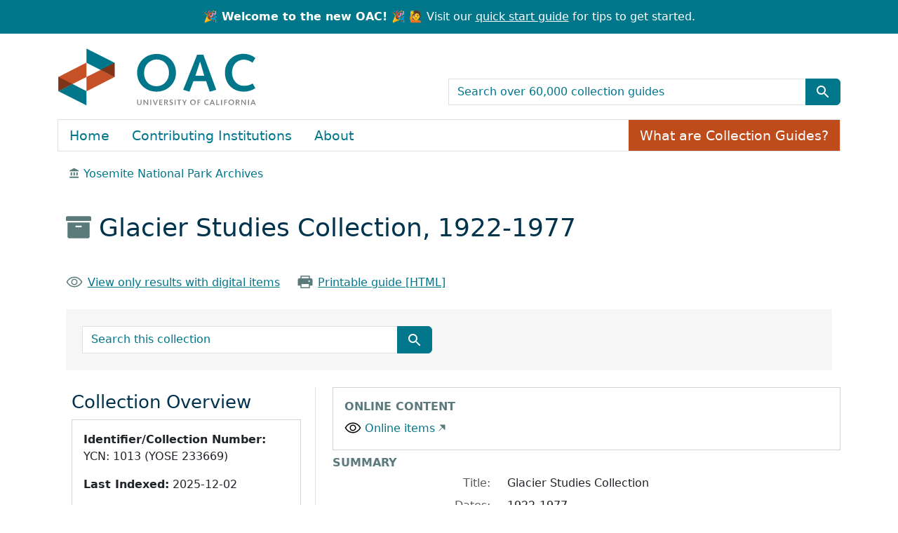

--- FILE ---
content_type: text/html; charset=utf-8
request_url: https://oac.cdlib.org/findaid/ark:/13030/c8j96bwn/
body_size: 31838
content:
<!-- BEGIN /usr/local/bundle/ruby/3.2.0/gems/blacklight-8.7.0/app/views/layouts/catalog_result.html.erb -->
<!-- BEGIN app/views/layouts/blacklight/base.html.erb --><!DOCTYPE html>
<html class="no-js" lang="en">
  <head>
    <meta charset="utf-8">
    <meta http-equiv="Content-Type" content="text/html; charset=utf-8">
    <meta name="viewport" content="width=device-width, initial-scale=1, shrink-to-fit=no">
    <!-- Added to disbale turbolinks -->
     <meta name="turbo-prefetch" content="false">


    <title>Glacier Studies Collection, 1922-1977 - OAC</title>
    <script>
      document.querySelector('html').classList.remove('no-js');
    </script>
    <link href="https://oac.cdlib.org/search/opensearch.xml" title="OAC" type="application/opensearchdescription+xml" rel="search" />
    <link rel="icon" type="image/x-icon" href="/assets/favicon-213defb83bf8a35458526d66f5801632a9d4f2b511236c9e5cefd4a7a48fa4ff.ico" />
    <link rel="stylesheet" href="/assets/application-85ac89d922e60f25dcb7efc6742a22d61bf0e58e3a29fd6fc392832ab848368b.css" media="all" data-turbo-track="reload" />
      <script type="importmap" data-turbo-track="reload">{
  "imports": {
    "application": "/assets/application-b33bae1e0d85a175e4b050d0496cc5c621e5ec10f1c9627d5b19abeef78cf05d.js",
    "@hotwired/turbo-rails": "/assets/turbo.min-4cfe7c6aaeb9120821760aa53763dff54fbc561e500da6482fc43c54c7384929.js",
    "@hotwired/stimulus": "/assets/stimulus.min-dd364f16ec9504dfb72672295637a1c8838773b01c0b441bd41008124c407894.js",
    "@hotwired/stimulus-loading": "/assets/stimulus-loading-3576ce92b149ad5d6959438c6f291e2426c86df3b874c525b30faad51b0d96b3.js",
    "@github/auto-complete-element": "https://cdn.skypack.dev/@github/auto-complete-element",
    "@popperjs/core": "https://ga.jspm.io/npm:@popperjs/core@2.11.6/dist/umd/popper.min.js",
    "bootstrap": "https://ga.jspm.io/npm:bootstrap@5.3.2/dist/js/bootstrap.js",
    "arclight": "/assets/arclight/arclight-5ab382d47357bb603250a735d667a3d450882fa90304c650b2a65f71d6551015.js",
    "arclight/oembed_controller": "/assets/arclight/oembed_controller-3754c1de2d5e5e9dac39b04f8e7427737b2a522e644ffafc0215854fc942961b.js",
    "arclight/truncate_controller": "/assets/arclight/truncate_controller-7c4ca7ce02d69de45340c089f98a9b0c58a65b1af5ed1cdfea9cd6171d21fafe.js",
    "blacklight/bookmark_toggle": "/assets/blacklight/bookmark_toggle-97b6e8357b4b80f49f7978d752d5b6e7e7f728fe9415742ab71b74418d689fad.js",
    "blacklight/button_focus": "/assets/blacklight/button_focus-9e15a08a7a1886d78f54ed5d25655a8a07a535dcdd4de584da5c6c6d47e4188c.js",
    "blacklight/checkbox_submit": "/assets/blacklight/checkbox_submit-9ebcfa4e973e594a41674f2cc3b507dc5475ca17b0014abd4279c75f754cb9fe.js",
    "blacklight/core": "/assets/blacklight/core-9a0b4447c74a8b80416ff14a7b5e9ec78c884b95b5ed0155cae0eb01c83af0dc.js",
    "blacklight": "/assets/blacklight/index-267e64c5525f71bbc998c7dcc67340a3a40ae3464988e067f0a65d7a8f5f58b3.js",
    "blacklight/modal": "/assets/blacklight/modal-078e84adaa222dc2b0cf169c11d30e174ffcb65d87fe2065907ac39e369461c5.js",
    "blacklight/modalForm": "/assets/blacklight/modalForm-02d8c117d37bf34110a491a76d0889980cb960ebfe1c1c2445e9de64e8637fee.js",
    "blacklight/search_context": "/assets/blacklight/search_context-44e4fd3e85c6cd91c9e5ed38ecd310f75a259d38f8f70c0c6ad75644c40097f9.js",
    "controllers/application": "/assets/controllers/application-cd9bb30bb05c197b04a22668e126d99345c188fdd736eada064a62d0e38d2426.js",
    "controllers/hello_controller": "/assets/controllers/hello_controller-549135e8e7c683a538c3d6d517339ba470fcfb79d62f738a0a089ba41851a554.js",
    "controllers": "/assets/controllers/index-31a9bee606cbc5cdb1593881f388bbf4c345bf693ea24e124f84b6d5c98ab648.js"
  }
}</script>
<link rel="modulepreload" href="/assets/application-b33bae1e0d85a175e4b050d0496cc5c621e5ec10f1c9627d5b19abeef78cf05d.js">
<link rel="modulepreload" href="/assets/turbo.min-4cfe7c6aaeb9120821760aa53763dff54fbc561e500da6482fc43c54c7384929.js">
<link rel="modulepreload" href="/assets/stimulus.min-dd364f16ec9504dfb72672295637a1c8838773b01c0b441bd41008124c407894.js">
<link rel="modulepreload" href="/assets/stimulus-loading-3576ce92b149ad5d6959438c6f291e2426c86df3b874c525b30faad51b0d96b3.js">
<link rel="modulepreload" href="https://cdn.skypack.dev/@github/auto-complete-element">
<link rel="modulepreload" href="https://ga.jspm.io/npm:@popperjs/core@2.11.6/dist/umd/popper.min.js">
<link rel="modulepreload" href="https://ga.jspm.io/npm:bootstrap@5.3.2/dist/js/bootstrap.js">
<link rel="modulepreload" href="/assets/arclight/arclight-5ab382d47357bb603250a735d667a3d450882fa90304c650b2a65f71d6551015.js">
<link rel="modulepreload" href="/assets/arclight/oembed_controller-3754c1de2d5e5e9dac39b04f8e7427737b2a522e644ffafc0215854fc942961b.js">
<link rel="modulepreload" href="/assets/arclight/truncate_controller-7c4ca7ce02d69de45340c089f98a9b0c58a65b1af5ed1cdfea9cd6171d21fafe.js">
<link rel="modulepreload" href="/assets/blacklight/bookmark_toggle-97b6e8357b4b80f49f7978d752d5b6e7e7f728fe9415742ab71b74418d689fad.js">
<link rel="modulepreload" href="/assets/blacklight/button_focus-9e15a08a7a1886d78f54ed5d25655a8a07a535dcdd4de584da5c6c6d47e4188c.js">
<link rel="modulepreload" href="/assets/blacklight/checkbox_submit-9ebcfa4e973e594a41674f2cc3b507dc5475ca17b0014abd4279c75f754cb9fe.js">
<link rel="modulepreload" href="/assets/blacklight/core-9a0b4447c74a8b80416ff14a7b5e9ec78c884b95b5ed0155cae0eb01c83af0dc.js">
<link rel="modulepreload" href="/assets/blacklight/index-267e64c5525f71bbc998c7dcc67340a3a40ae3464988e067f0a65d7a8f5f58b3.js">
<link rel="modulepreload" href="/assets/blacklight/modal-078e84adaa222dc2b0cf169c11d30e174ffcb65d87fe2065907ac39e369461c5.js">
<link rel="modulepreload" href="/assets/blacklight/modalForm-02d8c117d37bf34110a491a76d0889980cb960ebfe1c1c2445e9de64e8637fee.js">
<link rel="modulepreload" href="/assets/blacklight/search_context-44e4fd3e85c6cd91c9e5ed38ecd310f75a259d38f8f70c0c6ad75644c40097f9.js">
<link rel="modulepreload" href="/assets/controllers/application-cd9bb30bb05c197b04a22668e126d99345c188fdd736eada064a62d0e38d2426.js">
<link rel="modulepreload" href="/assets/controllers/hello_controller-549135e8e7c683a538c3d6d517339ba470fcfb79d62f738a0a089ba41851a554.js">
<link rel="modulepreload" href="/assets/controllers/index-31a9bee606cbc5cdb1593881f388bbf4c345bf693ea24e124f84b6d5c98ab648.js">
<script type="module">import "application"</script>

    <meta name="csrf-param" content="authenticity_token" />
<meta name="csrf-token" content="o5FWJV3UWSxvF2wL6ZlmnvenvZi1Pus2IWLONRZQrXBtYlrCh-Zb027nZfCFosP7si0n_BGVOMBz4UMHZDHgUg" />
    
  </head>
  <body class="blacklight-catalog blacklight-catalog-show">
    <!-- BEGIN app/components/oac/skip_link_component.html.erb --><nav id="skip-link" class="visually-hidden-focusable" aria-label="Skip links">
  <div class="container-xl">
    <a class="d-inline-flex p-2 m-1" href="#main-container">Skip to main content</a>
    <a class="d-inline-flex p-2 m-1" href="#q">Skip to search</a>
    

  </div>
</nav>
<!-- END app/components/oac/skip_link_component.html.erb -->
    <!-- BEGIN /usr/local/bundle/ruby/3.2.0/gems/blacklight-8.7.0/app/views/shared/_header_navbar.html.erb --><!-- BEGIN app/components/header_component.html.erb --><header>
  <div class="container-fluid announcement d-flex justify-content-center">
      <p class="m-0 text-center"><strong>🎉 Welcome to the new OAC! 🎉</strong> 🙋 Visit our <a href="/quickstart">quick start guide</a> for tips to get started.</p>
  </div>

  <div class="container">
    <nav class="navbar" aria-label="Search and top-level navigation" id="main-navbar">
      <a class="mb-3 navbar-brand navbar-logo" href="/">OAC</a>

      <!-- TODO: not sure what the aria-label for this should be,
                 or if it should be aria-hidden="true" -->
      <nav class="navbar-expand-md" aria-label="Togglers" id="header-toggle">
        <button class="navbar-toggler navbar-toggler-right align-self-end" type="button" data-toggle="collapse" data-bs-toggle="collapse" data-target="#top-level-nav" data-bs-target="#top-level-nav" aria-controls="top-level-nav" aria-expanded="false" aria-label="Toggle top-level navigation">
          <span class="navbar-toggler-icon"></span>
        </button>
        <button class="navbar-toggler navbar-toggler-right align-self-end" type="button" data-toggle="collapse" data-bs-toggle="collapse" data-target="#search-nav" data-bs-target="#search-nav" aria-controls="search-nav" aria-expanded="false" aria-label="Toggle global search">
          <!-- <span class="navbar-toggler-icon"></span> -->
          <span class="blacklight-icons blacklight-icons-search btn btn-primary">
            <svg xmlns="http://www.w3.org/2000/svg" fill="currentColor" aria-hidden="true" width="24" height="24" viewBox="0 0 24 24">
              <path fill="none" d="M0 0h24v24H0V0z"></path>
              <path d="M15.5 14h-.79l-.28-.27C15.41 12.59 16 11.11 16 9.5 16 5.91 13.09 3 9.5 3S3 5.91 3 9.5 5.91 16 9.5 16c1.61 0 3.09-.59 4.23-1.57l.27.28v.79l5 4.99L20.49 19l-4.99-5zm-6 0C7.01 14 5 11.99 5 9.5S7.01 5 9.5 5 14 7.01 14 9.5 11.99 14 9.5 14z"></path>
            </svg>
          </span>
        </button>
      </nav>

      <nav class="navbar-expand-md col-12 col-md-6 align-self-end" aria-label="Global search">
        <div class="collapse navbar-collapse" id="search-nav">
          <!-- BEGIN app/components/oac/search_bar_component.html.erb --><search>
  <form class="search-query-form" action="/search" accept-charset="UTF-8" method="get">
    <input type="hidden" name="group" value="true" autocomplete="off" />
    <div class="input-group">

      <input value="all_fields" autocomplete="off" type="hidden" name="search_field" id="search_field" />

      <label class="visually-hidden" for="q">search for</label>
        <input placeholder="Search over 60,000 collection guides" class="search-q q form-control rounded-0" aria-label="search for" type="search" name="q" id="q" />

      <button class="btn btn-primary search-btn" type="submit" id="search" aria-label="Submit search term"><span class="d-none me-sm-1 submit-search-text" aria-hidden="true">Submit search term</span><span class="blacklight-icons blacklight-icons-search"><svg xmlns="http://www.w3.org/2000/svg" fill="currentColor" aria-hidden="true" width="24" height="24" viewBox="0 0 24 24">
  <path fill="none" d="M0 0h24v24H0V0z"/><path d="M15.5 14h-.79l-.28-.27C15.41 12.59 16 11.11 16 9.5 16 5.91 13.09 3 9.5 3S3 5.91 3 9.5 5.91 16 9.5 16c1.61 0 3.09-.59 4.23-1.57l.27.28v.79l5 4.99L20.49 19l-4.99-5zm-6 0C7.01 14 5 11.99 5 9.5S7.01 5 9.5 5 14 7.01 14 9.5 11.99 14 9.5 14z"/>
</svg>
</span></button>
    </div>
</form></search>
<!-- END app/components/oac/search_bar_component.html.erb -->
        </div>
      </nav>

      <nav class="nav navbar-expand-md" aria-label="Top-level navigation">
        <div class="collapse navbar-collapse border" id="top-level-nav">
          <!-- BEGIN app/views/shared/_user_util_links.html.erb --><a class="nav-item nav-link" href="/">Home</a>
<a class="nav-item nav-link" href="/institutions">Contributing Institutions</a>
<a class="nav-item nav-link" href="/about">About</a>
<a class="nav-item collection-guides-help btn btn-orange" href="/overview">What are Collection Guides?</a>
<!-- END app/views/shared/_user_util_links.html.erb -->
        </div>
      </nav>
    </nav>
  </div>
</header>
<!-- END app/components/header_component.html.erb --><!-- END /usr/local/bundle/ruby/3.2.0/gems/blacklight-8.7.0/app/views/shared/_header_navbar.html.erb -->

    <main id="main-container" class="container" role="main" aria-label="Main content">
        <div class="d-none" id="matomo-repo" data-repo-slug="yosnpa"></div>
  <div class="d-none" id="matomo-collection" data-ark="ark:/13030/c8j96bwn"></div>

  <div>
    <nav aria-label="breadcrumb">
        <ol class="breadcrumb">
            <!-- BEGIN /usr/local/bundle/ruby/3.2.0/gems/arclight-1.4.0/app/components/arclight/repository_breadcrumb_component.html.erb --><li class='breadcrumb-item'>
  <span class="ml-3 ms-3" aria-hidden="true">
    <span class="al-repository-content-icon blacklight-icons blacklight-icons-repository"><svg xmlns="http://www.w3.org/2000/svg" height="24" width="24" viewBox="0 0 24 24"><path fill="none" d="M0 0h24v24H0V0z"/><path d="M4 10v7h3v-7H4zm6 0v7h3v-7h-3zM2 22h19v-3H2v3zm14-12v7h3v-7h-3zm-4.5-9L2 6v2h19V6l-9.5-5z"/></svg>
</span>
  </span>
    <a href="/repositories/yosnpa">Yosemite National Park Archives</a>
</li>
<!-- END /usr/local/bundle/ruby/3.2.0/gems/arclight-1.4.0/app/components/arclight/repository_breadcrumb_component.html.erb -->
        </ol>
      </nav>
  </div>

  <div class="text-left container py-4">
    <h1>
        <span aria-hidden="true"><span class="al-collection-content-icon blacklight-icons blacklight-icons-collection"><svg xmlns="http://www.w3.org/2000/svg" width="24" height="24" viewBox="0 0 512 512"><path d="M32 448c0 17.7 14.3 32 32 32h384c17.7 0 32-14.3 32-32V160H32v288zm160-212c0-6.6 5.4-12 12-12h104c6.6 0 12 5.4 12 12v8c0 6.6-5.4 12-12 12H204c-6.6 0-12-5.4-12-12v-8zM480 32H32C14.3 32 0 46.3 0 64v48c0 8.8 7.2 16 16 16h480c8.8 0 16-7.2 16-16V64c0-17.7-14.3-32-32-32z"/></svg>
</span></span>
        Glacier Studies Collection, 1922-1977
</h1>    <div class="row py-4">
        <div class="col-sm-auto">
            <span aria-hidden="true"><span class="oac-online-content-icon blacklight-icons blacklight-icons-online">
<svg xmlns="http://www.w3.org/2000/svg" width="32" height="32" fill="#000000" viewBox="0 0 256 256"><path d="M247.31,124.76c-.35-.79-8.82-19.58-27.65-38.41C194.57,61.26,162.88,48,128,48S61.43,61.26,36.34,86.35C17.51,105.18,9,124,8.69,124.76a8,8,0,0,0,0,6.5c.35.79,8.82,19.57,27.65,38.4C61.43,194.74,93.12,208,128,208s66.57-13.26,91.66-38.34c18.83-18.83,27.3-37.61,27.65-38.4A8,8,0,0,0,247.31,124.76ZM128,192c-30.78,0-57.67-11.19-79.93-33.25A133.47,133.47,0,0,1,25,128,133.33,133.33,0,0,1,48.07,97.25C70.33,75.19,97.22,64,128,64s57.67,11.19,79.93,33.25A133.46,133.46,0,0,1,231.05,128C223.84,141.46,192.43,192,128,192Zm0-112a48,48,0,1,0,48,48A48.05,48.05,0,0,0,128,80Zm0,80a32,32,0,1,1,32-32A32,32,0,0,1,128,160Z"></path></svg>
</span></span>
            <a href="/search?f%5Baccess%5D%5B%5D=online&amp;f%5Bcollection%5D%5B%5D=Glacier+Studies+Collection%2C+1922-1977" class="link-underline">
            View only results with digital items            </a>
        </div>
        <div class="col-sm-auto">
            <span aria-hidden="true"><span class="oac-printer-icon blacklight-icons blacklight-icons-printer">
<svg xmlns="http://www.w3.org/2000/svg" width="32" height="32" fill="#000000" viewBox="0 0 256 256"><path d="M240,96v80a8,8,0,0,1-8,8H200v32a8,8,0,0,1-8,8H64a8,8,0,0,1-8-8V184H24a8,8,0,0,1-8-8V96c0-13.23,11.36-24,25.33-24H56V40a8,8,0,0,1,8-8H192a8,8,0,0,1,8,8V72h14.67C228.64,72,240,82.77,240,96ZM72,72H184V48H72Zm112,88H72v48H184Zm16-44a12,12,0,1,0-12,12A12,12,0,0,0,200,116Z"></path></svg>
</span></span>
            <a href="/findaid/static/ark:/13030/c8j96bwn" class="link-underline" data-turbo="false">Printable guide [HTML]</a>
        </div>
        <div class="col-sm-auto">
            <!-- BEGIN /usr/local/bundle/ruby/3.2.0/gems/arclight-1.4.0/app/views/arclight/_requests.html.erb --><!-- END /usr/local/bundle/ruby/3.2.0/gems/arclight-1.4.0/app/views/arclight/_requests.html.erb -->
        </div>
    </div>
    <div class="oac-finding-aid-search">
        <!-- BEGIN app/components/oac/search_document_component.html.erb --><div class="col-md-6 row py-4">
    <!-- BEGIN app/components/oac/search_bar_component.html.erb --><search>
  <form class="search-query-form" action="/search" accept-charset="UTF-8" method="get">
    <input type="hidden" name="f[collection][]" value="Glacier Studies Collection, 1922-1977" autocomplete="off" />
    <div class="input-group">

      <input value="all_fields" autocomplete="off" type="hidden" name="search_field" id="search_field" />

      <label class="visually-hidden" for="q">search for</label>
        <input placeholder="Search this collection" class="search-q q form-control rounded-0" aria-label="search for" type="search" name="q" id="q" />

      <button class="btn btn-primary search-btn" type="submit" id="search" aria-label="Submit search term"><span class="d-none me-sm-1 submit-search-text" aria-hidden="true">Submit search term</span><span class="blacklight-icons blacklight-icons-search"><svg xmlns="http://www.w3.org/2000/svg" fill="currentColor" aria-hidden="true" width="24" height="24" viewBox="0 0 24 24">
  <path fill="none" d="M0 0h24v24H0V0z"/><path d="M15.5 14h-.79l-.28-.27C15.41 12.59 16 11.11 16 9.5 16 5.91 13.09 3 9.5 3S3 5.91 3 9.5 5.91 16 9.5 16c1.61 0 3.09-.59 4.23-1.57l.27.28v.79l5 4.99L20.49 19l-4.99-5zm-6 0C7.01 14 5 11.99 5 9.5S7.01 5 9.5 5 14 7.01 14 9.5 11.99 14 9.5 14z"/>
</svg>
</span></button>
    </div>
</form></search>
<!-- END app/components/oac/search_bar_component.html.erb -->
</div>
<!-- END app/components/oac/search_document_component.html.erb -->
    </div>
</div>


      <!-- BEGIN /usr/local/bundle/ruby/3.2.0/gems/blacklight-8.7.0/app/views/shared/_flash_messages.html.erb --><div class="row">
  <div class="col-md-12">
    <div id="main-flashes" class="">
      <!-- BEGIN /usr/local/bundle/ruby/3.2.0/gems/blacklight-8.7.0/app/views/shared/_flash_msg.html.erb --><div class="flash_messages">
    
    
    
    
</div>
<!-- END /usr/local/bundle/ruby/3.2.0/gems/blacklight-8.7.0/app/views/shared/_flash_msg.html.erb -->
    </div>
  </div>
</div>
<!-- END /usr/local/bundle/ruby/3.2.0/gems/blacklight-8.7.0/app/views/shared/_flash_messages.html.erb -->

      <div class="row">
          <section class="col-12 col-lg-8 show-document order-2">
    <!-- BEGIN app/views/catalog/show.html.erb -->
<!-- BEGIN /usr/local/bundle/ruby/3.2.0/gems/blacklight-8.7.0/app/views/catalog/_show_main_content.html.erb --><!-- BEGIN app/components/arclight/blank_component.html.erb --><!-- END app/components/arclight/blank_component.html.erb -->




<!-- BEGIN app/components/oac/embed_component.html.erb --><div id="embed" class="mb-2">
  <h2 class="al-show-sub-heading">Online content</h2>
  

    <div class="al-digital-object-1">
      <a href="https://voro.cdlib.org/user-pdf-dav/yosnpa/Coll%201013_Glacier%20Studies%20Collection_2014%20Finding%20Aid.pdf">Online items</a>
    </div>
</div>
<!-- END app/components/oac/embed_component.html.erb -->

<div id="metadata">
  <h2 class="sr-only visually-hidden">Collection context</h2>
  <div id="summary">
    <h3 class='al-show-sub-heading'>
      Summary
    </h3>

  <dl class="row dl-invert">
      <dt class="blacklight-title col-md-3 offset-md-1">    Title:
</dt>
  <dd class="col-md-8 blacklight-title">    Glacier Studies Collection
</dd>

      <dt class="blacklight-dates col-md-3 offset-md-1">    Dates:
</dt>
  <dd class="col-md-8 blacklight-dates">    1922-1977
</dd>

      <dt class="blacklight-creators col-md-3 offset-md-1">    Creators:
</dt>
  <dd class="col-md-8 blacklight-creators">    <a href="/search?f%5Bcreators%5D%5B%5D="></a>
</dd>

      <dt class="blacklight-abstract col-md-3 offset-md-1">    Abstract:
</dt>
  <dd class="col-md-8 blacklight-abstract">
</dd>

      <dt class="blacklight-extent col-md-3 offset-md-1">    Extent:
</dt>
  <dd class="col-md-8 blacklight-extent">    3.32 LF (10 manuscript boxes (8 - .5LF, 2 - .25LF); 1 oversize box (1-18.5 x 24, .01LF); 1 oversize data box (1-5 x 5 x 7 box (4 rolls of data); 1 flat file drawer (11 items).
</dd>

      <dt class="blacklight-language col-md-3 offset-md-1">    Language:
</dt>
  <dd class="col-md-8 blacklight-language">
</dd>

      <dt class="blacklight-prefercite col-md-3 offset-md-1">    Preferred citation:
</dt>
  <dd class="col-md-8 blacklight-prefercite">    <p> Glacier Studies Collection. Yosemite National Park Archives </p>
</dd>

</dl></div><div id="background">
    <h3 class='al-show-sub-heading'>
      Background
    </h3>

  <dl class="row dl-invert">
      <dt class="blacklight-scopecontent col-md-3 offset-md-1">    Scope and content:
</dt>
  <dd class="col-md-8 blacklight-scopecontent">    <p>The Glacier Studies collection is arranged to reflect the four types of material found in the collection: Program Records, Reports and Studies, Data, and Photography. Except for program records, the other series’ are arranged into subseries to further distinguish materials. Each subseries and series is then organized chronologically.</p>
</dd>

      <dt class="blacklight-bioghist col-md-3 offset-md-1">    Biographical / historical:
</dt>
  <dd class="col-md-8 blacklight-bioghist">    <p>In 1931, Acting Director of the Department of the Interior, Horace Albright, created a committee on Glaciers in the Section of Hydrology of the American Geophysical Union. The committee focused on annual glacial surveys in various national parks, including Lyell and Maclure Glaciers in Yosemite National Park. Yosemite National Park naturalists,C. A. Harwell, Bert Harwell, and M.E. Beatty, conducted the Lyell and Maclure Glacier surveys in the 1930s, establishing photography point stations, and taking measurements. In addition to the Lyell and Maclure Glaciers, the naturalist also measured additional glaciers and glacierettes, including Dana, Conness, Koip, and Kuna in their reports. By 1941, the park naturalists’ in charge of the surveys, C. F. Brockman, M. E. Beatty and H.C. Parker, discovered that deviations in the environment were creating incorrect survey data. As a result, the 1941 glacier study concentrated on amending the survey methodology. Due to lack of personnel and funds, the glacier surveys of 1944-1946 were put on hold during World War II. In the 1950s, the Park resumed the surveys, focusing on photographing the glaciers. At this time the introduction of aerial photography was included in the surveys. The 1950s and 1960s saw a concentration specifically on the Lyell Glacier measuring the east and west lobes. By the 1970s, the annual survey was adjusted to every five years with a focus on Lyell, Maclure and Dana Glaciers, alternating survey years were conducted on smaller glaciers: Dana, Conness, Koip and Kuna. The last glacier survey occurred in 1975.</p>
</dd>

      <dt class="blacklight-acqinfo col-md-3 offset-md-1">    Acquisition information:
</dt>
  <dd class="col-md-8 blacklight-acqinfo">    This is an artificial collection, housed together since the 1970s in the Yosemite National Park Research Library. The materials include NPS records, USGS records, publications, and aerial photographs. The materials were deposited in the archives under one accession number: YOSE-07372 on March 14, 2013. Park Geologist, Greg Stock donated a collection of Hydrology data from the late 1960s and 1970s in 2011. Due to the fact this data was from the Glacier Studies, this accession is included in the collection.
</dd>

</dl></div><div id="about-this-collection-guide">
    <h3 class='al-show-sub-heading'>
      About this collection guide
    </h3>

  <dl class="row dl-invert">
      <dt class="blacklight-collection_guide_author col-md-3 offset-md-1">    Collection Guide Author:
</dt>
  <dd class="col-md-8 blacklight-collection_guide_author">    Finding aid created by Yosemite National Park Archives staff.
</dd>

      <dt class="blacklight-date_prepared col-md-3 offset-md-1">    Date Prepared:
</dt>
  <dd class="col-md-8 blacklight-date_prepared">    1922-1977
</dd>

      <dt class="blacklight-date_encoded col-md-3 offset-md-1">    Date Encoded:
</dt>
  <dd class="col-md-8 blacklight-date_encoded">    This finding aid was produced using Record Express for OAC5 on July 14, 2025, 2:54 p.m.
</dd>

</dl></div>
</div>



  <div id="access-and-use">
    <h2 class="al-show-sub-heading">Access and use</h2>

      <div id="terms-of-access">

  <dl class="row dl-invert">
      <dt class="blacklight-restrictions col-md-3 offset-md-1">    Restrictions:
</dt>
  <dd class="col-md-8 blacklight-restrictions">    <p>No restrictions</p>
</dd>

</dl></div><div id="preferred-citation">

  <dl class="row dl-invert">
      <dt class="blacklight-prefercite col-md-3 offset-md-1">    Preferred citation:
</dt>
  <dd class="col-md-8 blacklight-prefercite">    <p> Glacier Studies Collection. Yosemite National Park Archives </p>
</dd>

</dl></div><div id="location-of-this-collection">

  <dl class="row dl-invert">
      <!-- BEGIN /usr/local/bundle/ruby/3.2.0/gems/arclight-1.4.0/app/components/arclight/repository_location_component.html.erb --><dt class="blacklight-repository_location col-md-3 offset-md-1">    Location of this collection:
</dt>
  <dd class="col-md-8 blacklight-repository_location">    <div class='al-in-person-repository-name'>
        <img alt="" class="img-fluid float-left" src="" />
      <div>
        <a href="/repositories/yosnpa">Yosemite National Park Archives</a>
      </div>
    </div>
    <div class='al-in-person-repository-location'>
      <address>
        <div class="al-repository-street-address-address1">5083 Foresta Road</div>
<div class="al-repository-street-address-city_state_zip_country">El Portal, CA 95318, US</div>

      </address>
    </div>
</dd>
<!-- END /usr/local/bundle/ruby/3.2.0/gems/arclight-1.4.0/app/components/arclight/repository_location_component.html.erb -->
</dl></div><div id="contact">

  <dl class="row dl-invert">
      <dt class="blacklight-repository_contact col-md-3 offset-md-1">    Contact:
</dt>
  <dd class="col-md-8 blacklight-repository_contact">    <div class="al-repository-contact-phone">(209)379-1282</div>
<div class="al-repository-contact-info"><a href="mailto:Paul_Rogers@nps.gov">Paul_Rogers@nps.gov</a></div>
<div class="al-repository-contact-info"><a href="http://www.nps.gov/yose/historyculture/collections.htm" class="offsite-link">Website</a></div>

</dd>

</dl></div>

  </div>

<!-- END /usr/local/bundle/ruby/3.2.0/gems/blacklight-8.7.0/app/views/catalog/_show_main_content.html.erb -->

<!-- END app/views/catalog/show.html.erb -->
  </section>

  <section class="col-lg-4 order-1 collection-sidebar">
      <!-- BEGIN app/components/arclight/sidebar_component.html.erb -->
<nav class="navbar navbar-expand-lg">
  <button class="navbar-toggler sidebar-toggler" type="button" data-bs-toggle="collapse" data-bs-target="#sidebar" aria-controls="sidebar" aria-expanded="false" aria-label="Toggle finding aid sidebar navigation">
  <div class="row">
    <div class="col-auto align-self-center">Menu</div>
    <div class="col"><span class="navbar-toggler-icon"></span></div>
  </div>
  </button>
  <div class="collapse navbar-collapse p-3 p-lg-1" tabindex="-1" id="sidebar">
    <div style="display: block;">
    
    <!-- BEGIN app/components/arclight/collection_sidebar_component.html.erb --><nav class="al-sidebar-navigation-context sidebar-section" aria-labelledby="collection-nav">
  <h2 id="collection-nav">Collection Overview</h2>
  <div class="card p-3 mb-3">
    <p><b>Identifier/Collection Number:</b> 
                YCN: 1013 (YOSE 233669)
            </p>
    <p><b>Last Indexed:</b> 2025-12-02</p>
    <p><b>Permalink:</b> <a class="permalink" href="https://oac.cdlib.org/findaid/ark:/13030/c8j96bwn">https://oac.cdlib.org/findaid/ark:/13030/c8j96bwn</a></p>
  </div>
  <h3>Jump to</h3>
  <ul class='nav flex-column ps-3'>
      <li class='nav-item'>
        <a class="nav-link pl-0 ps-0 py-1" data-turbolinks="false" href="/findaid/ark:/13030/c8j96bwn#summary">Summary</a>
      </li>
      <li class='nav-item'>
        <a class="nav-link pl-0 ps-0 py-1" data-turbolinks="false" href="/findaid/ark:/13030/c8j96bwn#background">Background</a>
      </li>
      <li class='nav-item'>
        <a class="nav-link pl-0 ps-0 py-1" data-turbolinks="false" href="/findaid/ark:/13030/c8j96bwn#about-this-collection-guide">About this collection guide</a>
      </li>
      <li class='nav-item'>
        <a class="nav-link pl-0 ps-0 py-1" data-turbolinks="false" href="/findaid/ark:/13030/c8j96bwn#access-and-use">Access and use</a>
      </li>
  </ul>
</nav>
<!-- END app/components/arclight/collection_sidebar_component.html.erb -->
    <div id="collection-context" class="sidebar-section">
      <h2>Collection Contents</h2>
      <!-- BEGIN app/components/arclight/online_content_filter_component.html.erb --><div id="facet-digital_content" class="facet-limit-active mb-4">
  <div class="card-body d-flex align-items-center justify-content-between">
      <div class="form-check form-switch">
      <a href="/search?f%5Baccess%5D%5B%5D=online&amp;f%5Bcollection%5D%5B%5D=Glacier+Studies+Collection%2C+1922-1977">
        <input class="form-check-input" type="checkbox" id="flexSwitchCheckDefault">
        <label class="form-check-label" for="flexSwitchCheckDefault">View only results with digital items</label>
      </a>
    </div>
  </div>
</div>
<!-- END app/components/arclight/online_content_filter_component.html.erb -->
      <turbo-frame loading="lazy" id="al-hierarchy-ark:/13030/c8j96bwn" src="/findaid/ark:/13030/c8j96bwn/hierarchy?hierarchy=true"></turbo-frame>
    </div>
    </div>
  </div>
</nav>
<!-- END app/components/arclight/sidebar_component.html.erb -->

  </section>

      </div>
    </main>

    <!-- BEGIN app/views/shared/_footer.html.erb --><footer>
    <div class="container">
        <div class="row mb-5 pt-3" id="footer-container">
        <div class="col-md-6">
            <img alt="OAC Logo" class="img-fluid mb-3" src="/assets/arclight/logo-5c0eb5b6ab66ef1a6172718f51cfc59a31e50c076b17c41446c73bbb5163285c.png" />
            <p>The Online Archive of California is a service of the <a href="https://libraries.universityofcalifornia.edu/">UC Libraries</a>,<br/>
            powered by the <a href="https://cdlib.org/">California Digital Library</a>.</p>
        </div>
        <div class="col-md-3">
            <ul class="list-unstyled">
                <li><a href="/">Home</a></li>
                <li><a href="/about">About OAC</a></li>
                <li><a href="/institutions">Contributing Institutions</a></li>
                <li><a href="/help">FAQs</a></li>
                <li><a href="/quickstart">Quick Start Guide</a></li>
            </ul>
        </div>
        <div class="col-md-3">
            <ul class="list-unstyled">
                <li><a href="/terms">Terms of Use</a></li>
                <li><a href="/privacy">Privacy Statement</a></li>
                <li><a href="https://cdlib.org/about/policies-and-guidelines/accessibility/">Accessibility</a></li>
                <li><a data-turbo="false" href="/contact">Contact Us</a></li>
            </ul>
        </div>
        </div>
    </div>
</footer>

<!-- BEGIN app/views/shared/_matomo.html.erb -->
<script>
    console.log("Matomo tracking enabled with site ID: 55");
    var _paq = window._paq = window._paq || [];
    (function() {
        var u="//matomo.cdlib.org/";
        _paq.push(['setTrackerUrl', u+'matomo.php']);
        _paq.push(['setSiteId', '55']); // Replace with your actual site ID
        var d=document, g=d.createElement('script'), s=d.getElementsByTagName('script')[0];
        g.async=true; g.src=u+'matomo.js'; s.parentNode.insertBefore(g,s);
    })();
</script>
<!-- END app/views/shared/_matomo.html.erb -->
<!-- END app/views/shared/_footer.html.erb -->
    <!-- BEGIN /usr/local/bundle/ruby/3.2.0/gems/blacklight-8.7.0/app/views/shared/_modal.html.erb --><dialog id="blacklight-modal" class="modal" data-turbo="false">
  <div class="modal-dialog modal-lg">
    <div class="modal-content">
    </div>
  </div>
</dialog>
<!-- END /usr/local/bundle/ruby/3.2.0/gems/blacklight-8.7.0/app/views/shared/_modal.html.erb -->
  </body>
</html><!-- END app/views/layouts/blacklight/base.html.erb -->
<!-- END /usr/local/bundle/ruby/3.2.0/gems/blacklight-8.7.0/app/views/layouts/catalog_result.html.erb -->